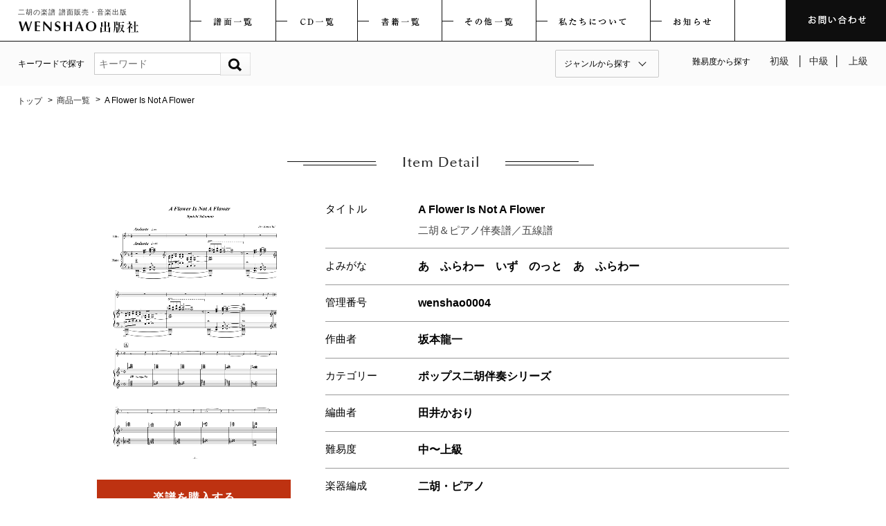

--- FILE ---
content_type: text/html; charset=UTF-8
request_url: https://wenshao-publishing.com/archives/book/59
body_size: 28418
content:
<!doctype html>
<html>
<head>
<meta charset="UTF-8">
<meta http-equiv="Content-Type" content="text/html; charset=utf-8">
<meta name="ROBOTS" content="ALL">
<title>A Flower Is Not A Flower  | 二胡の楽譜 譜面販売・音楽出版</title>

<meta http-equiv="x-ua-compatible" content="IE=10" >
<meta http-equiv="x-ua-compatible" content="IE=EmulateIE10" >
<meta name="format-detection" content="telephone=no">
<meta name="description" content="学術書、音楽書籍の販売を通して、二胡の普及につとめる音楽出版社です。更に、コンセプトに共鳴して下さっている作曲者・編曲者の作品をご紹介し、音楽文化の深化をめざします。二胡奏者が他ジャンルのアーティストとコラボができるようにと、五線譜の編曲譜、創作譜を扱っております。" />
<meta name="keywords" content="二胡楽譜,二胡譜面,二胡,出版,楽譜,譜面" />
<meta name="author" content="WENSHAO出版社" />
<meta name="viewport" content="width=device-width, maximum-scale=1.0" />

<link href="https://wenshao-publishing.com/wenshaowp/wp-content/themes/wenshaowpwp/css/common.css" rel="stylesheet">
<link href="https://wenshao-publishing.com/wenshaowp/wp-content/themes/wenshaowpwp/css/jquery.bxslider.css" rel="stylesheet">
<link href="https://wenshao-publishing.com/wenshaowp/wp-content/themes/wenshaowpwp/css/contents.css" rel="stylesheet">
<link href="https://wenshao-publishing.com/wenshaowp/wp-content/themes/wenshaowpwp/css/zdo_drawer_menu.css" rel="stylesheet">
<link href="https://wenshao-publishing.com/wenshaowp/wp-content/themes/wenshaowpwp/css/contents_smt.css" media="screen and (max-width: 768px)" rel="stylesheet">
<link href="https://fonts.googleapis.com/css?family=Noto+Serif+JP&display=swap" rel="stylesheet"> 
<!-- WordPressのjQueryを読み込ませない -->

<script src="https://wenshao-publishing.com/wenshaowp/wp-content/themes/wenshaowpwp/js/jquery.js"></script>
<script src="https://wenshao-publishing.com/wenshaowp/wp-content/themes/wenshaowpwp/js/jquery.bxslider.min.js"></script>
<script type="text/javascript">
$(document).ready(function(){
  var obj = $('#slider').bxSlider({
  auto: false,
  speed: 800,
  pause: 300,
  responsive: true,
  mode: 'horizontal',
  pager: false,
  controls: true,
  onSlideAfter: function($slideElement, oldIndex, newIndex) {
        differentPauseSlider(newIndex);
      }
  });
});
</script>

<script src="https://wenshao-publishing.com/wenshaowp/wp-content/themes/wenshaowpwp/js/zdo_drawer_menu.js"></script>
<script src="https://wenshao-publishing.com/wenshaowp/wp-content/themes/wenshaowpwp/js/smart-crossfade.js"></script>
<script type="text/javascript" src="https://wenshao-publishing.com/wenshaowp/wp-content/themes/wenshaowpwp/js/jquery.matchHeight-min.js"></script>
<script>
	$(function(){
		$('.matchHeight').matchHeight();
	});
</script>
<!--[if lt IE 9]>
<script src="js/html5.js"></script>
<![endif]-->
	
	<!-- Global site tag (gtag.js) - Google Analytics -->
<script async src="https://www.googletagmanager.com/gtag/js?id=G-154YZ7NLGP"></script>
<script>
  window.dataLayer = window.dataLayer || [];
  function gtag(){dataLayer.push(arguments);}
  gtag('js', new Date());

  gtag('config', 'G-154YZ7NLGP');
</script>
</head>

<body>

	<div class="zdo_drawer_menu">
		<!--
		Copyright 2018 Zarigani Design Office.
		Released under the MIT license
		https://github.com/zarigani-design-office/drawer_menu/blob/master/index.html
		-->
	 <div class="zdo_drawer_bg"></div>
		<button type="button" class="zdo_drawer_button">
			<span class="zdo_drawer_bar zdo_drawer_bar1"></span>
			<span class="zdo_drawer_bar zdo_drawer_bar2"></span>
			<span class="zdo_drawer_bar zdo_drawer_bar3"></span>
		</button>
		<div class="ac acmenu switch">
		<nav class="zdo_drawer_nav_wrapper">
			<ul class="zdo_drawer_nav">
			<li><a href="https://wenshao-publishing.com/">トップ</a></li>
			<li><a href="https://wenshao-publishing.com/archives/bookcategory/bookcate/score">譜面一覧</a></li>
			<li><a href="https://wenshao-publishing.com/archives/bookcategory/bookcate/music">CD一覧</a></li>
			<li><a href="https://wenshao-publishing.com/archives/bookcategory/bookcate/books">書籍一覧</a></li>
			<li><a href="https://wenshao-publishing.com/archives/bookcategory/bookcate/other">その他一覧</a></li>
			<li><a href="https://wenshao-publishing.com/about">私たちについて</a></li>
			<li><a href="https://wenshao-publishing.com/archives/category/news">お知らせ</a></li>
			<li><a href="https://wenshao-publishing.com/contact">お問い合わせ</a></li>
			<li><a href="https://wenshao-publishing.com/privacy">個人情報保護方針</a></li>
			</ul>
		</nav>
		</div><!-- acmenu -->
	</div><!-- zdo_drawer_menu -->

<header id="header">
<div class="smt_header_top">
<div class="logo">
<a href="https://wenshao-publishing.com/">
<h1>二胡の楽譜 譜面販売・音楽出版</h1>
<h2><img src="https://wenshao-publishing.com/wenshaowp/wp-content/themes/wenshaowpwp/images/logo.png" srcset="https://wenshao-publishing.com/wenshaowp/wp-content/themes/wenshaowpwp/images/logo.png 1x,https://wenshao-publishing.com/wenshaowp/wp-content/themes/wenshaowpwp/images/logo@2x.png 2x" alt="WENSHAO出版社"></h2>
</a>
</div>
</div>

<div class="header_top">
<div class="logo">
<a href="https://wenshao-publishing.com/">
<h1>二胡の楽譜 譜面販売・音楽出版</h1>
<h2><img src="https://wenshao-publishing.com/wenshaowp/wp-content/themes/wenshaowpwp/images/logo.png" srcset="https://wenshao-publishing.com/wenshaowp/wp-content/themes/wenshaowpwp/images/logo.png 1x,https://wenshao-publishing.com/wenshaowp/wp-content/themes/wenshaowpwp/images/logo@2x.png 2x" alt="WENSHAO出版社"></h2>
</a>
</div>
<ul class="navi"><li><a href="https://wenshao-publishing.com/"><img src="https://wenshao-publishing.com/wenshaowp/wp-content/themes/wenshaowpwp/images/navi_top.png" srcset="https://wenshao-publishing.com/wenshaowp/wp-content/themes/wenshaowpwp/images/navi_top.png 1x,https://wenshao-publishing.com/wenshaowp/wp-content/themes/wenshaowpwp/images/navi_top@2x.png 2x" alt="トップ"></a></li><li><a href="https://wenshao-publishing.com/archives/bookcategory/bookcate/score"><img src="https://wenshao-publishing.com/wenshaowp/wp-content/themes/wenshaowpwp/images/navi_score.png" srcset="https://wenshao-publishing.com/wenshaowp/wp-content/themes/wenshaowpwp/images/navi_score.png 1x,https://wenshao-publishing.com/wenshaowp/wp-content/themes/wenshaowpwp/images/navi_score@2x.png 2x" alt="楽譜一覧"></a></li><li><a href="https://wenshao-publishing.com/archives/bookcategory/bookcate/music"><img src="https://wenshao-publishing.com/wenshaowp/wp-content/themes/wenshaowpwp/images/navi_cd.png" srcset="https://wenshao-publishing.com/wenshaowp/wp-content/themes/wenshaowpwp/images/navi_cd.png 1x,https://wenshao-publishing.com/wenshaowp/wp-content/themes/wenshaowpwp/images/navi_cd@2x.png 2x" alt="CD一覧"></a></li><li><a href="https://wenshao-publishing.com/archives/bookcategory/bookcate/books"><img src="https://wenshao-publishing.com/wenshaowp/wp-content/themes/wenshaowpwp/images/navi_book.png" srcset="https://wenshao-publishing.com/wenshaowp/wp-content/themes/wenshaowpwp/images/navi_book.png 1x,https://wenshao-publishing.com/wenshaowp/wp-content/themes/wenshaowpwp/images/navi_book@2x.png 2x" alt="書籍一覧"></a></li><li><a href="https://wenshao-publishing.com/archives/bookcategory/bookcate/other"><img src="https://wenshao-publishing.com/wenshaowp/wp-content/themes/wenshaowpwp/images/navi_other.png" srcset="https://wenshao-publishing.com/wenshaowp/wp-content/themes/wenshaowpwp/images/navi_other.png 1x,https://wenshao-publishing.com/wenshaowp/wp-content/themes/wenshaowpwp/images/navi_other@2x.png 2x" alt="その他一覧"></a></li><li><a href="https://wenshao-publishing.com/about"><img src="https://wenshao-publishing.com/wenshaowp/wp-content/themes/wenshaowpwp/images/navi_about.png" srcset="https://wenshao-publishing.com/wenshaowp/wp-content/themes/wenshaowpwp/images/navi_about.png 1x,https://wenshao-publishing.com/wenshaowp/wp-content/themes/wenshaowpwp/images/navi_about@2x.png 2x" alt="私たちについて"></a></li><li><a href="https://wenshao-publishing.com/archives/category/news"><img src="https://wenshao-publishing.com/wenshaowp/wp-content/themes/wenshaowpwp/images/navi_news.png" srcset="https://wenshao-publishing.com/wenshaowp/wp-content/themes/wenshaowpwp/images/navi_news.png 1x,https://wenshao-publishing.com/wenshaowp/wp-content/themes/wenshaowpwp/images/navi_news@2x.png 2x" alt="お知らせ"></a></li></ul>
<p class="navi_contact"><a href="https://wenshao-publishing.com/contact"><img src="https://wenshao-publishing.com/wenshaowp/wp-content/themes/wenshaowpwp/images/navi_contact.png" srcset="https://wenshao-publishing.com/wenshaowp/wp-content/themes/wenshaowpwp/images/navi_contact.png 1x,https://wenshao-publishing.com/wenshaowp/wp-content/themes/wenshaowpwp/images/navi_contact@2x.png 2x" alt="お問い合わせ"></a></p>
</div><!-- header_top -->

<div class="searchArea">
<form method="get" id="postedSearch" action="https://wenshao-publishing.com/">
<div class="searchInner">
<p class="searchTxt">キーワードで探す</p>
  <input type="text" name="s" id="postedSearchInput" value="" placeholder="キーワード" /><input type="hidden" name="post_type" value="book"><input type="image" value="search" accesskey="f" class="searchImg" alt="検索" width="44" height="33" src="https://wenshao-publishing.com/wenshaowp/wp-content/themes/wenshaowpwp/images/btn_search@2x.png" />
</div><!-- searchInner -->
</form>

<div class="header_right">
<div class="selectWrap">
<select name="searchGenre" class="genre" onChange="location.href=value;">
<option value="">ジャンルから探す</option>
<option value="https://wenshao-publishing.com/archives/bookcategory/bookcate/cate01">中国二胡曲</option><option value="https://wenshao-publishing.com/archives/bookcategory/bookcate/cate02">中国民楽合奏</option><option value="https://wenshao-publishing.com/archives/bookcategory/bookcate/cate03">中国広東音楽</option><option value="https://wenshao-publishing.com/archives/bookcategory/bookcate/cate04">中国民間楽曲</option><option value="https://wenshao-publishing.com/archives/bookcategory/bookcate/cate05">中国民歌</option><option value="https://wenshao-publishing.com/archives/bookcategory/bookcate/cate06">日本二胡曲</option><option value="https://wenshao-publishing.com/archives/bookcategory/bookcate/cate07">クラシック</option><option value="https://wenshao-publishing.com/archives/bookcategory/bookcate/cate08">日本クラシック</option><option value="https://wenshao-publishing.com/archives/bookcategory/bookcate/cate09">ポップス日本</option><option value="https://wenshao-publishing.com/archives/bookcategory/bookcate/cate10">ポップス西洋</option><option value="https://wenshao-publishing.com/archives/bookcategory/bookcate/cate11">ポップス</option><option value="https://wenshao-publishing.com/archives/bookcategory/bookcate/cate12">ワールド</option><option value="https://wenshao-publishing.com/archives/bookcategory/bookcate/books">書籍</option><option value="https://wenshao-publishing.com/archives/bookcategory/bookcate/music">CD・音源販売</option><option value="https://wenshao-publishing.com/archives/bookcategory/bookcate/other">その他</option></select>
</div>

<div class="difficulty">
<p>難易度から探す</p>
<ul class="level">
<li><a href="https://wenshao-publishing.com/archives/bookcategory/bookcate/easy">初級</a></li>
<li><a href="https://wenshao-publishing.com/archives/bookcategory/bookcate/medium">中級</a></li>
<li><a href="https://wenshao-publishing.com/archives/bookcategory/bookcate/hard">上級</a></li>
</ul>
</div><!-- difficulty -->
</div><!-- header_right -->
</div><!-- searchArea -->
</header>

<meta name='robots' content='max-image-preview:large' />
<link rel='dns-prefetch' href='//fonts.googleapis.com' />
<link rel='dns-prefetch' href='//s.w.org' />
<link rel="alternate" type="application/rss+xml" title="二胡の楽譜 譜面販売・音楽出版 &raquo; フィード" href="https://wenshao-publishing.com/feed" />
<link rel="alternate" type="application/rss+xml" title="二胡の楽譜 譜面販売・音楽出版 &raquo; コメントフィード" href="https://wenshao-publishing.com/comments/feed" />
		<script type="text/javascript">
			window._wpemojiSettings = {"baseUrl":"https:\/\/s.w.org\/images\/core\/emoji\/13.0.1\/72x72\/","ext":".png","svgUrl":"https:\/\/s.w.org\/images\/core\/emoji\/13.0.1\/svg\/","svgExt":".svg","source":{"concatemoji":"https:\/\/wenshao-publishing.com\/wenshaowp\/wp-includes\/js\/wp-emoji-release.min.js?ver=5.7.14"}};
			!function(e,a,t){var n,r,o,i=a.createElement("canvas"),p=i.getContext&&i.getContext("2d");function s(e,t){var a=String.fromCharCode;p.clearRect(0,0,i.width,i.height),p.fillText(a.apply(this,e),0,0);e=i.toDataURL();return p.clearRect(0,0,i.width,i.height),p.fillText(a.apply(this,t),0,0),e===i.toDataURL()}function c(e){var t=a.createElement("script");t.src=e,t.defer=t.type="text/javascript",a.getElementsByTagName("head")[0].appendChild(t)}for(o=Array("flag","emoji"),t.supports={everything:!0,everythingExceptFlag:!0},r=0;r<o.length;r++)t.supports[o[r]]=function(e){if(!p||!p.fillText)return!1;switch(p.textBaseline="top",p.font="600 32px Arial",e){case"flag":return s([127987,65039,8205,9895,65039],[127987,65039,8203,9895,65039])?!1:!s([55356,56826,55356,56819],[55356,56826,8203,55356,56819])&&!s([55356,57332,56128,56423,56128,56418,56128,56421,56128,56430,56128,56423,56128,56447],[55356,57332,8203,56128,56423,8203,56128,56418,8203,56128,56421,8203,56128,56430,8203,56128,56423,8203,56128,56447]);case"emoji":return!s([55357,56424,8205,55356,57212],[55357,56424,8203,55356,57212])}return!1}(o[r]),t.supports.everything=t.supports.everything&&t.supports[o[r]],"flag"!==o[r]&&(t.supports.everythingExceptFlag=t.supports.everythingExceptFlag&&t.supports[o[r]]);t.supports.everythingExceptFlag=t.supports.everythingExceptFlag&&!t.supports.flag,t.DOMReady=!1,t.readyCallback=function(){t.DOMReady=!0},t.supports.everything||(n=function(){t.readyCallback()},a.addEventListener?(a.addEventListener("DOMContentLoaded",n,!1),e.addEventListener("load",n,!1)):(e.attachEvent("onload",n),a.attachEvent("onreadystatechange",function(){"complete"===a.readyState&&t.readyCallback()})),(n=t.source||{}).concatemoji?c(n.concatemoji):n.wpemoji&&n.twemoji&&(c(n.twemoji),c(n.wpemoji)))}(window,document,window._wpemojiSettings);
		</script>
		<style type="text/css">
img.wp-smiley,
img.emoji {
	display: inline !important;
	border: none !important;
	box-shadow: none !important;
	height: 1em !important;
	width: 1em !important;
	margin: 0 .07em !important;
	vertical-align: -0.1em !important;
	background: none !important;
	padding: 0 !important;
}
</style>
	<link rel='stylesheet' id='wp-block-library-css'  href='https://wenshao-publishing.com/wenshaowp/wp-includes/css/dist/block-library/style.min.css?ver=5.7.14' type='text/css' media='all' />
<link rel='stylesheet' id='wp-pagenavi-css'  href='https://wenshao-publishing.com/wenshaowp/wp-content/plugins/wp-pagenavi/pagenavi-css.css?ver=2.70' type='text/css' media='all' />
<link rel='stylesheet' id='twentyfourteen-lato-css'  href='//fonts.googleapis.com/css?family=Lato%3A300%2C400%2C700%2C900%2C300italic%2C400italic%2C700italic' type='text/css' media='all' />
<link rel='stylesheet' id='genericons-css'  href='https://wenshao-publishing.com/wenshaowp/wp-content/themes/wenshaowpwp/genericons/genericons.css?ver=3.0.2' type='text/css' media='all' />
<link rel='stylesheet' id='twentyfourteen-style-css'  href='https://wenshao-publishing.com/wenshaowp/wp-content/themes/wenshaowpwp/style.css?ver=5.7.14' type='text/css' media='all' />
<!--[if lt IE 9]>
<link rel='stylesheet' id='twentyfourteen-ie-css'  href='https://wenshao-publishing.com/wenshaowp/wp-content/themes/wenshaowpwp/css/ie.css?ver=20131205' type='text/css' media='all' />
<![endif]-->
<link rel="https://api.w.org/" href="https://wenshao-publishing.com/wp-json/" /><link rel="alternate" type="application/json" href="https://wenshao-publishing.com/wp-json/wp/v2/book/59" /><link rel="EditURI" type="application/rsd+xml" title="RSD" href="https://wenshao-publishing.com/wenshaowp/xmlrpc.php?rsd" />
<link rel="wlwmanifest" type="application/wlwmanifest+xml" href="https://wenshao-publishing.com/wenshaowp/wp-includes/wlwmanifest.xml" /> 
<meta name="generator" content="WordPress 5.7.14" />
<link rel="canonical" href="https://wenshao-publishing.com/archives/book/59" />
<link rel='shortlink' href='https://wenshao-publishing.com/?p=59' />
<link rel="alternate" type="application/json+oembed" href="https://wenshao-publishing.com/wp-json/oembed/1.0/embed?url=https%3A%2F%2Fwenshao-publishing.com%2Farchives%2Fbook%2F59" />
<link rel="alternate" type="text/xml+oembed" href="https://wenshao-publishing.com/wp-json/oembed/1.0/embed?url=https%3A%2F%2Fwenshao-publishing.com%2Farchives%2Fbook%2F59&#038;format=xml" />

<ul class="pankuzu">
<li><a href="https://wenshao-publishing.com/">トップ</a></li>
<li><a href="https://wenshao-publishing.com/archives/book">商品一覧</a></li>
<li>A Flower Is Not A Flower </li>
</ul>

<!-- contentsArea Start -->
<div class="contents clearfix">

			
<div class="entry-contents-area">
<article id="post-59" class="post-59 book type-book status-publish hentry bookcategory-cate09 bookcategory-hard bookcategory-medium bookcategory-score">
	
<h3 class="ttl mt45"><img src="https://wenshao-publishing.com/wenshaowp/wp-content/themes/wenshaowpwp/images/ttl_item_detail.png" srcset="https://wenshao-publishing.com/wenshaowp/wp-content/themes/wenshaowpwp/images/ttl_item_detail.png 1x,https://wenshao-publishing.com/wenshaowp/wp-content/themes/wenshaowpwp/images/ttl_item_detail@2x.png 2x" alt="商品詳細"></h3>

<div class="score_detailArea">
<div class="score_detail_left">
<h2><img src="https://wenshao-publishing.com/wenshaowp/wp-content/uploads/2021/05/04A-Flower-Is-Not-A-Flower-1.png" alt="A Flower Is Not A Flower " /></h2>

<!--　楽譜購入ボタン　-->
<div class="btn_purchase">
<a href="https://store.piascore.com/scores/10633" target="_blank">
<p>楽譜を購入する</p>
<span>※piascoreのサイトへ移動します</span>
</a>
</div><!-- btn_purchase -->
<!--　cd購入ボタン　-->
<!--　書籍購入ボタン　-->
<!--　その他購入ボタン　-->
</div>

<ul class="score_detail_right">
<!-- その他カテゴリー名 -->

<!-- 楽譜タイトル -->
<li><p>タイトル</p><span>A Flower Is Not A Flower </span><span class="sub_t">二胡＆ピアノ伴奏譜／五線譜</span></li>
<!-- CD名 -->
<!-- 書籍名 -->
<!-- その他商品名 -->

<!-- 譜面読み仮名 -->
<li><p>よみがな</p><span>あ　ふらわー　いず　のっと　あ　ふらわー</span></li>
<!-- CD読み仮名 -->
<!-- 書籍読み仮名 -->
<!-- その他読み仮名 -->


<!-- 譜面管理番号 -->
<li><p>管理番号</p><span>wenshao0004</span></li>

<!-- 譜面作曲者 -->
<li><p>作曲者</p><span>坂本龍一</span></li>
<!-- CDアーティスト -->
<!-- 著作者 -->
<!-- その他 作曲者・著作者名 -->

<!-- その他 -->

<!-- CDアーティスト読み仮名 -->
<!-- 著作者読み仮名 -->

<!-- 譜面カテゴリー -->
<li><p>カテゴリー</p><span>ポップス二胡伴奏シリーズ</span></li>

<!-- 譜面編曲者 -->
<li><p>編曲者</p><span>田井かおり</span></li>
<!-- 翻訳者・監修者 -->

<!-- 譜面難易度 -->
<li><p>難易度</p><span>中〜上級</span></li>

<!-- 譜面楽器編成 -->
<li><p>楽器編成</p><span>二胡・ピアノ</span></li>

<!-- 譜面販売価格 -->
<li><p>販売価格</p><span>1,320円(税込)</span></li>
<!-- CD販売価格 -->
<!-- 書籍販売価格 -->
<!-- その他販売価格 -->
</ul>
</div><!-- score_detailArea -->


		<div class="entry">
		<p>二胡＆ピアノ伴奏譜／五線譜</p>
<p>作曲家・坂本龍一氏が、台湾の二胡演奏家・ケニー・ウェンのために作曲した曲です。</p>
<p>ピアノ伴奏で、二胡独奏をお楽しみ下さい。</p>
<p>※パート譜はついていません</p>
<p>※数字譜はついていません</p>
<p>&nbsp;</p>
<p>作曲：坂本龍一<br />
編曲：田井かおり<br />
演奏：杉原圭子</p>
	</div><!-- .entry-content -->
	
		
	<!-- その他youtube -->
	
<h3 class="ttl_cate">この商品を購入した方はこんな商品も購入されてます</h3>

<div class="new_score">
<ul>

<li class="matchHeight">
<a href="https://wenshao-publishing.com/archives/book/94">
<p><img src="https://wenshao-publishing.com/wenshaowp/wp-content/uploads/2019/06/18花は咲く　二胡三部合奏スコア-1.jpg" alt="花は咲く" /></p>

<h2>花は咲く</h2>

<p class="subttl">二胡三重奏＆ピアノ伴奏譜／五線譜／パート譜付</p>

<h3>作詞:岩井俊二 作曲:菅野よう子</h3>

<p>販売価格：1,320円(税込)</p>
</a>
</li>


<li class="matchHeight">
<a href="https://wenshao-publishing.com/archives/book/330">
<p><img src="https://wenshao-publishing.com/wenshaowp/wp-content/uploads/2021/05/35秋の歌-1.png" alt="『四季』より「10月 秋の歌」" /></p>

<h2>『四季』より「10月 秋の歌」</h2>

<p class="subttl">二胡、チェロ、ピアノ　トリオ演奏譜（五線譜のみ）／パート譜付き（五線譜のみ）</p>

<h3>チャイコフスキー</h3>

<p>販売価格：1,320円(税込)</p>
</a>
</li>


<li class="matchHeight">
<a href="https://wenshao-publishing.com/archives/book/408">
<p><img src="https://wenshao-publishing.com/wenshaowp/wp-content/uploads/2023/11/wenshao0048.jpg" alt="クスノキ" /></p>

<h2>クスノキ</h2>

<p class="subttl">二胡二重奏、笛子（フルート）、ソプラノ（歌詞付）＆ピアノ伴奏譜／五線譜／グループパート譜付</p>

<h3>福山雅治</h3>

<p>販売価格：1,500円(税込)</p>
</a>
</li>


<li class="matchHeight">
<a href="https://wenshao-publishing.com/archives/book/62">
<p><img src="https://wenshao-publishing.com/wenshaowp/wp-content/uploads/2019/06/06ping_hu_qiu_yue-1.jpg" alt="平湖秋月" /></p>

<h2>平湖秋月</h2>

<p class="subttl">高胡＆ピアノ伴奏譜／五線譜／パート譜付</p>

<h3>中国広東音楽</h3>

<p>販売価格：1,100円(税込)</p>
</a>
</li>


<li class="matchHeight">
<a href="https://wenshao-publishing.com/archives/book/263">
<p><img src="https://wenshao-publishing.com/wenshaowp/wp-content/uploads/2020/02/30彩雲追月-1.jpg" alt="彩雲追月" /></p>

<h2>彩雲追月</h2>

<p class="subttl">高胡＆ピアノ伴奏譜／五線譜</p>

<h3>任光</h3>

<p>販売価格：1,320円(税込)</p>
</a>
</li>


<li class="matchHeight">
<a href="https://wenshao-publishing.com/archives/book/100">
<p><img src="https://wenshao-publishing.com/wenshaowp/wp-content/uploads/2019/06/21花は咲く　二胡ソプラノピアノ　-1.jpg" alt="花は咲く" /></p>

<h2>花は咲く</h2>

<p class="subttl">二胡、ソプラノ＆ピアノ伴奏譜／五線譜</p>

<h3>作詞:岩井俊二 作曲:菅野よう子</h3>

<p>販売価格：1,320円(税込)</p>
</a>
</li>


<li class="matchHeight">
<a href="https://wenshao-publishing.com/archives/book/371">
<p><img src="https://wenshao-publishing.com/wenshaowp/wp-content/uploads/2021/09/42綉金匾.png" alt="綉金匾" /></p>

<h2>綉金匾</h2>

<p class="subttl">二胡＆ピアノ伴奏譜／五線譜</p>

<h3>陜北民歌</h3>

<p>販売価格：1,100円(税込)</p>
</a>
</li>


<li class="matchHeight">
<a href="https://wenshao-publishing.com/archives/book/268">
<p><img src="https://wenshao-publishing.com/wenshaowp/wp-content/uploads/2020/03/31彩雲追月-1.jpg" alt="彩雲追月" /></p>

<h2>彩雲追月</h2>

<p class="subttl">二胡＆ピアノ伴奏譜／五線譜／数字譜／パート譜付</p>

<h3>任光</h3>

<p>販売価格：1,320円(税込)</p>
</a>
</li>


</ul>
</div><!-- new_score -->


	
<h3 class="ttl mt45"><img src="https://wenshao-publishing.com/wenshaowp/wp-content/themes/wenshaowpwp/images/ttl_top_category.png" srcset="https://wenshao-publishing.com/wenshaowp/wp-content/themes/wenshaowpwp/images/ttl_top_category.png 1x,https://wenshao-publishing.com/wenshaowp/wp-content/themes/wenshaowpwp/images/ttl_top_category@2x.png 2x" alt="カテゴリー"></h3>

<div class="top_categoryArea">
<ul><li><a class="arrow" href="https://wenshao-publishing.com/archives/bookcategory/bookcate/cate01">中国二胡曲</a></li><li><a class="arrow" href="https://wenshao-publishing.com/archives/bookcategory/bookcate/cate02">中国民楽合奏</a></li><li><a class="arrow" href="https://wenshao-publishing.com/archives/bookcategory/bookcate/cate03">中国広東音楽</a></li><li><a class="arrow" href="https://wenshao-publishing.com/archives/bookcategory/bookcate/cate04">中国民間楽曲</a></li><li><a class="arrow" href="https://wenshao-publishing.com/archives/bookcategory/bookcate/cate05">中国民歌</a></li><li><a class="arrow" href="https://wenshao-publishing.com/archives/bookcategory/bookcate/cate06">日本二胡曲</a></li><li><a class="arrow" href="https://wenshao-publishing.com/archives/bookcategory/bookcate/cate07">クラシック</a></li><li><a class="arrow" href="https://wenshao-publishing.com/archives/bookcategory/bookcate/cate08">日本クラシック</a></li><li><a class="arrow" href="https://wenshao-publishing.com/archives/bookcategory/bookcate/cate09">ポップス日本</a></li><li><a class="arrow" href="https://wenshao-publishing.com/archives/bookcategory/bookcate/cate10">ポップス西洋</a></li><li><a class="arrow" href="https://wenshao-publishing.com/archives/bookcategory/bookcate/cate11">ポップス</a></li><li><a class="arrow" href="https://wenshao-publishing.com/archives/bookcategory/bookcate/cate12">ワールド</a></li><li><a class="arrow" href="https://wenshao-publishing.com/archives/bookcategory/bookcate/books">書籍</a></li><li><a class="arrow" href="https://wenshao-publishing.com/archives/bookcategory/bookcate/music">CD・音源販売</a></li><li><a class="arrow" href="https://wenshao-publishing.com/archives/bookcategory/bookcate/other">その他</a></li></ul></div><!-- top_categoryArea -->


	</article><!-- #post-## -->
</div>

            
            


</div><!-- contents -->

<footer id="footer">
<div class="footer_bg"></div>
<div class="bnrArea">
<ul class="bnr">
<!--<li><a href="http://jiangnan.ocnk.net/" target="_blank"><img src="https://wenshao-publishing.com/wenshaowp/wp-content/themes/wenshaowpwp/images/bnr01.png" srcset="https://wenshao-publishing.com/wenshaowp/wp-content/themes/wenshaowpwp/images/bnr01.png 1x,https://wenshao-publishing.com/wenshaowp/wp-content/themes/wenshaowpwp/images/bnr01@2x.png 2x" alt="江南春琴行"></a></li>-->
<li><a href="https://keiko-sugihara.com" target="_blank"><img src="https://wenshao-publishing.com/wenshaowp/wp-content/themes/wenshaowpwp/images/bnr02.png" srcset="https://wenshao-publishing.com/wenshaowp/wp-content/themes/wenshaowpwp/images/bnr02.png 1x,https://wenshao-publishing.com/wenshaowp/wp-content/themes/wenshaowpwp/images/bnr02@2x.png 2x" alt="杉原圭子"></a></li>
</ul>
</div>

<ul class="footer_navi">
<li><a href="https://wenshao-publishing.com/">トップ</a></li>
<li><a href="https://wenshao-publishing.com/archives/bookcategory/bookcate/score">譜面一覧</a></li>
<li><a href="https://wenshao-publishing.com/archives/bookcategory/bookcate/music">CD一覧</a></li>
<li><a href="https://wenshao-publishing.com/archives/bookcategory/bookcate/books">書籍一覧</a></li>
<li><a href="https://wenshao-publishing.com/archives/bookcategory/bookcate/other">その他一覧</a></li>
<li><a href="https://wenshao-publishing.com/about">私たちについて</a></li>
<li><a href="https://wenshao-publishing.com/archives/category/news">お知らせ</a></li>
<li><a href="https://wenshao-publishing.com/contact">お問い合わせ</a></li>
<li><a href="https://wenshao-publishing.com/privacy">個人情報保護方針</a></li>
</ul>
<p class="copyright">Copyright (c) 2019 WENSHAO publisher All Rights Reserved.</p>
</footer>

<script type='text/javascript' src='https://wenshao-publishing.com/wenshaowp/wp-includes/js/wp-embed.min.js?ver=5.7.14' id='wp-embed-js'></script>
</body>
</html>

--- FILE ---
content_type: text/css
request_url: https://wenshao-publishing.com/wenshaowp/wp-content/themes/wenshaowpwp/css/contents.css
body_size: 30723
content:
@charset "UTF-8";

/* CSS Document */

/*---------------------------------------------------------------------

	 共通

---------------------------------------------------------------------*/

body { -webkit-text-size-adjust: 100%;}

*, *:before, *:after {
	-webkit-box-sizing: border-box;
	-moz-box-sizing: border-box;
	-o-box-sizing: border-box;
	-ms-box-sizing: border-box;
	box-sizing: border-box;
}

a {
	transition-duration: 0.5s;
	transition-timing-function: ease;
}

a:focus, *:focus { outline:none; }
a:hover img {
	filter: alpha(opacity=80);
	-moz-opacity: 0.80;
	opacity: 0.80;
}
a img {
	-webkit-transition: opacity 0.5s ease-out;
	-moz-transition: opacity 0.5s ease-out;
	-ms-transition: opacity 0.5s ease-out;
	transition: opacity 0.5s ease-out;
}

/* IE8+, Chrome */
input, button {
  outline: 0;
}
/* Firefox */
input::-moz-focus-inner, button::-moz-focus-inner {
  border: 0;
}

.smt_off { display: block;}
.pc_off { display: none !important;}
br.smt_off { display: block;}
br.pc_off { display: none;}

img {
	-webkit-backface-visibility: hidden;
	backface-visibility: hidden;
	vertical-align: bottom;
	max-width: 100%;
}

@media screen and (min-width: 768px) {
	a[href^="tel:"] {
		pointer-events: none;
	}
}

.zdo_drawer_menu {
	display: none;
}

.floatArea {
	overflow: hidden;
}


#loader {
    display: none;
    position: fixed;
    _position: absolute;
    top: 0;
    left: 0;
    z-index: 99100;
	 width: 100%;
    height: 100%;
	background-color: #FFFFFF;

}
#loader img{
	position: absolute;
	top: 50%;
	left: 50%;
	margin-left: -50px;
	margin-top: -50px;
	width: 100px;
	height: 100px;
}

#wrap{
	opacity : 0;
	filter:alpha(opacity=0);
	-moz-opacity: 0;
}

#wrap {
    width: 100%;
    height: 100%;
}


/* トップ　top */

.contents {
	max-width: 1000px;
	margin: auto;
}

.header_top {
    width: 100%;
    margin: auto;
    display: -webkit-flex;
    display: -moz-flex;
    display: -ms-flex;
    display: -o-flex;
    display: flex;
    -webkit-flex-wrap: wrap;
    flex-wrap: wrap;
    -webkit-justify-content: space-between;
    justify-content: space-between;
    align-items: center;
	border-bottom: solid 1px #0e0e0e;
}

.logo {
    width: 201px;
    text-align: left;
    line-height: 1.2;
    padding-left: 2%;
    padding-top: 5px;
    letter-spacing: 1px;
}

.logo a:hover {
	text-decoration: none !important;
}

.logo h1 {
	font-size: 10px;
}

.logo h2 {
	min-width: 180px;
}

.logo h2 img {
	width: 180px;
	height: auto;
}

ul.navi {
	width: 900px;
	text-align: center;
}

ul.navi li {
	display: inline-block;
}

ul.navi li {
}

ul.navi li a {
	display: block;
}

p.navi_contact {
	width: 10.5%;
	min-width: 145px;
	text-align: right;
}

.searchArea {
	background: #fbfbfb;
	padding: 4px 2%;
	width: 100%;
    margin: auto;
    display: -webkit-flex;
    display: -moz-flex;
    display: -ms-flex;
    display: -o-flex;
    display: flex;
    -webkit-flex-wrap: wrap;
    flex-wrap: wrap;
    -webkit-justify-content: space-between;
    justify-content: space-between;
    align-items: center;
	overflow: hidden;
}

p.searchTxt {
	display: inline-block;
	font-size: 12px;
	padding-right: 10px;
}

input#postedSearchInput {
	display: inline-block;
	padding: 7px 6px;
}

#postedSearchInput {
	border-top: solid 1px #c8c8c8;
	border-bottom: solid 1px #c8c8c8;
	border-left: solid 1px #c8c8c8;
	border-right: none;
}

.searchInner {
	height: 33px;
}

input {
    vertical-align : middle;
	-webkit-appearance: none;
	-moz-appearance: none;
	appearance: none;
}

select.genre {
    border: solid 1px #c8c8c8;
    padding: 4px 0px 4px 12px;
    vertical-align: middle;
    margin: 8px 40px 8px 0;
    font-size: 12px;
    float: left;
}

.selectWrap {
	float: left;
	position: relative;
	display: inline-block;
	margin-right: 40px;
}
.selectWrap::after {
	content: '';
	width: 8px;
	height: 8px;
	border: 0px;
	border-bottom: solid 1px #1c1c1c;
	border-right: solid 1px #1c1c1c;
	-ms-transform: rotate(45deg);
	-webkit-transform: rotate(45deg);
	transform: rotate(45deg);
	position: absolute;
	top: 26px;
	right: 20px;
	margin-top: -4px;
}
.genre {
	-webkit-appearance: none;
	-moz-appearance: none;
	appearance: none;
	width: 100%;
	height: 40px;
	background: transparent;
	position: relative;
	z-index: 1;
	padding: 0 40px 0 10px;
	border: 1px solid #b4b3b3;
	border-radius: 2px;
}
select::-ms-expand {
    display: none;
}

.header_right {
	float: right;
}

ul.level li {
	display: inline-block;
	font-size: 14px;
}

ul.level li:nth-child(2n):before {
	content: "│";
	padding: 0 8px;
}
ul.level li:nth-child(2n):after {
	content: "│";
	padding: 0 8px;
}

ul.level {
    float: left;
    margin-top: 10px;
    margin-left: 5px;
}

.header_right p {
	float: left;
	padding: 8px;
	font-size: 12px;
	margin-top: 5px;
	margin-right: 15px;
}

/* top トップ */

.recommendArea {
	width: 70.8%;
	max-width: 708px;
	padding: 0 50px 10px;
}

.recommendArea h3 {
	text-align: center;
	margin: 15px auto;
}

.recommendArea h3 img,.news_topicsArea h3 img {
	width: 271px;
	height: auto;
}

.recommend_img {
	width: 41.82%;
	max-width: 248px;
	float: left;
}

.recommend_right {
	width: 52.1%;
	max-width: 309px;
	float: right;
}

.recommend_ttl {
	font-family: 'Noto Serif JP', serif;
	padding: 15px 0;
	border-top: solid 1px #0c0c0c;
	border-bottom: solid 1px #0c0c0c;
	line-height: 1.2;
	margin-bottom: 20px;
}

.recommend_ttl h4 {
	font-size: 19px;
}

.recommend_ttl p {
	font-size: 12px;
	padding-top: 5px;
}

.recommend_txt p:nth-child(1) {
    font-size: 14px;
    line-height: 1.7;
    margin-bottom: 10px;
}

.recommend_txt p:nth-child(2){
	font-size: 16px;
	font-family: 'Noto Serif JP', serif;
	letter-spacing: 1px;
}

.recommend_txt p:nth-child(2) span {
	font-size: 11px;
}

a.recommend_score_detail {
	font-size: 13px;
	display: block;
	background: #0e0e0e;
	color: #fff;
	text-align: center;
	margin: 20px auto;
	padding: 6px 0;
	letter-spacing: 2px;
}

a.recommend_score_detail:hover {
	text-decoration: none;
	background: #333;
}

.news_topicsArea {
	border: solid 1px #0c0c0c;
	width: 27.3%;
	max-width: 273px;
	float: right;
	padding: 0 0 30px;
}

.news_topicsArea h3 {
	text-align: center;
	margin: 15px auto 0;
}

.news_topicsArea ul {
	padding: 0 24px;
}

.news_topicsArea ul li {
	padding: 12px 0 15px;
	border-bottom: solid 1px #0c0c0c;
}

.news_topicsArea ul li p.news_day {
	font-size: 14px;
	color: #a5a5a5;
	line-height: 1.5;
}

.news_topicsArea ul li p.news_txt {
	font-size: 14px;
	line-height: 1.7;
}

p.more_news {
	display: block;
	text-align: right;
	margin: 10px 24px 10px 0;
}

p.more_news a {
	display: inline-block;
	font-size: 14px;
}

p.more_news a:hover {
	text-decoration: none;
}

p.more_news a::before{
    width: 16px;
    height: 16px;
    background: #0e0e0e;
}

p.more_news a::after{
    left: -1px;
	width: 6px;
	height: 6px;
    border-top: 2px solid #fff;
    border-right: 2px solid #fff;
    -webkit-transform: rotate(45deg);
    transform: rotate(45deg);
}

.arrow {
    position: relative;
    display: inline-block;
    padding: 0 0 0 16px;
    color: #000;
    vertical-align: middle;
    text-decoration: none;
    font-size: 15px;
}
.arrow::before,
.arrow::after {
    position: absolute;
    top: 0;
    bottom: 0;
    left: -5px;
    margin: auto;
    content: "";
    vertical-align: middle;
}

h3.ttl {
	text-align: center;
	margin-bottom: 5px;
}

.top_categoryArea {
	background: #f9f9f4;
	border: solid 1px #0b0b0b;
	padding: 40px 20px 40px 50px;
}

.top_categoryArea ul {
	width: 100%;
	overflow: hidden;
}

.top_categoryArea ul li {
	width: 20%;
	float: left;
	padding-left: 10px;
}

.top_categoryArea ul li a {
	padding-left: 18px;
}

.top_categoryArea ul li a:hover {
	text-decoration: underline;
}

.top_categoryArea ul li a::before{
    width: 16px;
    height: 16px;
    background: #0e0e0e;
}

.top_categoryArea ul li a::after{
    left: -1px;
	width: 6px;
	height: 6px;
    border-top: 2px solid #fff;
    border-right: 2px solid #fff;
    -webkit-transform: rotate(45deg);
    transform: rotate(45deg);
}

.new_score {
	margin-bottom: 50px;
}

.new_score ul {
	overflow: hidden;
}

.new_score ul li {
    float: left;
    margin: 0;
    width: calc(100%/ 4);
	text-align: center;
	border-right: solid 1px #0c0c0c;
	border-bottom: solid 1px #0c0c0c;
	line-height: 1.6;
}

@media only screen and (min-width: 768px) {
.new_score ul li:nth-child(1),.new_score ul li:nth-child(5),.new_score ul li:nth-child(9),.new_score ul li:nth-child(13),.new_score ul li:nth-child(17),.new_score ul li:nth-child(21),.new_score ul li:nth-child(25),.new_score ul li:nth-child(29),.new_score ul li:nth-child(33),.new_score ul li:nth-child(37),.new_score ul li:nth-child(41),.new_score ul li:nth-child(45),.new_score ul li:nth-child(49),.new_score ul li:nth-child(53),.new_score ul li:nth-child(57),.new_score ul li:nth-child(61),.new_score ul li:nth-child(64),.new_score ul li:nth-child(69),.new_score ul li:nth-child(73),.new_score ul li:nth-child(77),.new_score ul li:nth-child(81),.new_score ul li:nth-child(85),.new_score ul li:nth-child(89),.new_score ul li:nth-child(93),.new_score ul li:nth-child(97),.new_score ul li:nth-child(101) {
	border-left: solid 1px #0c0c0c;
}
}

.new_score ul li:first-child {
	border-left: solid 1px #0c0c0c;
}

.new_score ul li:nth-child(1),.new_score ul li:nth-child(2),.new_score ul li:nth-child(3),.new_score ul li:nth-child(4) {
	border-top: solid 1px #0c0c0c;
}

.new_score ul li p:first-child {
	margin-bottom: 20px;
	min-height: 254px;
}

.new_score ul li h2 {
    font-size: 17.5px;
    font-weight: bold;
    line-height: 1.4;
    text-align: left;
    display: inline-block;
}

.new_score ul li p.subttl {
    font-size: 14.5px;
    text-align: left;
    display: inline-block;
    margin: 3px 0 0;
    color: #555;
}

.new_score ul li h3 {
	font-size: 13px;
	font-weight: bold;
	margin-top: 7px;
}

.new_score ul li p:last-child { 
	font-size: 13px;
}

.new_score ul li a {
	display: block;
	padding: 30px 27px;
	height: 100%;
}

.new_score ul li a:hover {
	text-decoration: none;
	background: #f9f9f4;
}

.top_about {
	border: solid 1px #0c0c0c;
	font-size: 15px;
	padding: 40px 30px;
	margin-bottom: 50px;
	overflow: hidden;
}

.top_about p.top_about_img {
	max-width: 338px;
	width: 33.8%;
	float: left;
}
.top_about p.top_about_img img {
	width: 100%;
	height: auto;
}

.top_about_txt {
	float: left;
	width: 57.5%;
	margin-left: 6%;
}

.top_about_txt p {
	text-align: left;
}

.top_about a {
    width: 310px;
    text-align: center;
    display: block;
    background: #0e0e0e;
    color: #fff;
    padding: 9px 50px;
    font-size: 13px;
    letter-spacing: 2px;
	margin: 20px 0 0 0;
}

.top_about a:hover {
	text-decoration: none;
	background: #333;
}

#footer {
	margin-top: 50px;
}

.footer_bg {
	background: url(../images/footer_bg.png) repeat-x 50% 0;
	height: 125px;
	background-size: 1380px 115px;
}

@media only screen and (-webkit-min-device-pixel-ratio: 2) { 
.footer_bg {
	background: url(../images/footer_bg@2x.png) repeat-x 50% 0;
	height: 125px;
	background-size: 1380px 115px;
}
}



.bnrArea {
	width: 100%;
	background: #010101;
	padding: 20px 0;
}

ul.bnr {
	display: block;
	text-align: center;
}

ul.bnr li {
	display: inline-block;
	margin: 0 10px;
	background: #fff;
}

ul.footer_navi {
	text-align: center;
}

ul.footer_navi li {
	display: inline-block;
	margin: 20px 10px 0;
	font-size: 12px;
}

p.copyright {
	text-align: center;
	font-size: 12px;
	margin: 15px auto 30px;
	display: block;
}

/* bxslider */

ul#slider li {
	width: 100%;
	max-width: 708px;
}

.recommendArea {
	width: 100%;
}

.border {
	border: solid 1px #0c0c0c;
}

/*---------------------------------------------------------------------

	 Wordpress news

---------------------------------------------------------------------*/

/* ページ送り */

.wp-pagenavi {
	text-align: center;
	margin: 50px auto !important;
}

.wp-pagenavi a, .wp-pagenavi span {
    text-decoration: none;
    border: 1px solid #BFBFBF;
    padding: 10px 15px !important;
    margin: 3px;
}

.wp-pagenavi a {
    text-decoration: none;
    border: 1px solid #000 !important;
    padding: 3px 5px;
    margin: 0 3px !important;
}

.wp-pagenavi a, .wp-pagenavi span {
    text-decoration: none;
    border: 1px solid #000 !important;
    padding: 3px 5px;
    margin: 2px;
}

.wp-pagenavi span.current {
    font-weight: normal !important;
	background: #000 !important;
	color: #fff !important;
}

.wp-pagenavi a:hover {
	background: #000 !important;
	color: #fff !important;
	transition-duration: 0.5s;
	transition-timing-function: ease;
}


ul.pankuzu {
    font-size: 11.5px;
    padding: 10px 25px;
    margin-bottom: 25px;
}

ul.pankuzu li:first-child {
    position: relative;
    top: 1px;
}

ul.pankuzu li {
    display: inline-block;
}

ul.pankuzu li a {
    text-decoration: none;
}

ul.pankuzu li::after {
    content: ">";
    padding: 0 3px 0 8px;
    position: relative;
    top: -1px;
}

ul.pankuzu li:last-child::after {
    content: "";
}



h1.entry-title {
	position: relative;
	display: block;
	padding-right: 30px;
	font-size: 20px;
	font-family: 'Noto Serif JP', serif;
	padding-bottom: 5px;
}

h1.entry-title:before {
	content: '';
	position: absolute;
	bottom: -1px;
	display: block;
	width: 100%;
	height: 1px;
	border-top: solid 1px black;
	left: 4%;
}

h1.entry-title:after {
	content: '';
	position: absolute;
	bottom: 5px;
	display: block;
	width: 96%;
	height: 1px;
	border-bottom: solid 1px black;
	left: 0;
}

p.date-color {
	font-size: 14px;
	display: inline-block;
	width: 100%;
	padding-bottom: 20px;
	text-align: right;
	margin-top: 5px;
}

h3.pagename_news {
	position: absolute;
	left: 50%;
	margin-left: -143px;
}

.entry-contents-area {
	margin: 0 0 50px 0;
	padding: 0 0 0 0;
}

.entry-title a {
	text-decoration: none;
}


p.datearea {
	text-align: right;
	font-size: 12px;
	padding-right: 5px;
}

.widget-title {
    border-bottom: 2px solid #111;
    font-size: 16px;
    letter-spacing: 0.05em;
    line-height: 30px;
}

.category-ul li a {
	color: #333;
	text-decoration: none;
}

.category-ul li a:hover {
	color: #999;
}

.widget-area ul li {
	padding: 3px 0;
	border-bottom: 1px dotted #b5b5b5;
	margin: 3px 0;
	font-size: 14px;
}

.widget_recent_entries {
	margin-bottom: 30px;
}

.widget_categories {
	margin-bottom: 30px;
	margin-top: 30px;
}

.widget-area ul li a {
	text-decoration: none;
	display: inline;
	color: #333;
}

.widget-area ul li a:hover {
	color: #4da8ba;
}

.entry-content {
	margin: 0 0 150px 0;
}

.entry {
	margin: 0 0 20px 0;
}

.category-ul li {
	padding: 3px 0;
	border-bottom: 1px dotted #b5b5b5;
}

.comment-form-comment textarea {
	width: 100%;
}

.nav-links {
	-moz-hyphens: auto;
	border-top: 1px solid #666;
	word-wrap: break-word;
}

.post-navigation, .image-navigation {
	margin: 24px auto 48px;
}

.post-navigation a, .image-navigation .previous-image, .image-navigation .next-image {
	border-bottom: 1px solid #666;
	padding: 11px 0 12px;
	width: 100%;
}

.post-navigation .meta-nav {
	color: #000;
	display: block;
	font-size: 12px;
	font-weight: 900;
	line-height: 2;
	text-transform: uppercase;
}

.post-navigation a, .image-navigation a {
	color: #2b2b2b;
	display: block;
	font-size: 14px;
	font-weight: 700;
	line-height: 1.71429;
	text-transform: none;
}

.comments-area {
	margin: 48px auto;
	display: none;
}

.comment-reply-title, .comments-title {
	font: 900 16px/1.5 Lato, sans-serif;
	margin: 0;
	text-transform: uppercase;
}

.comment-list {
	list-style: outside none none;
	margin: 0 0 48px;
}

.comment-author {
	font-size: 14px;
	line-height: 1.71429;
}

.comment-list .reply, .comment-metadata {
	font-size: 12px;
	line-height: 2;
	text-transform: uppercase;
}

.comment-list .reply {
	margin-top: 24px;
}

.comment-author .fn {
	font-weight: 900;
}

.comment-author a {
	color: #2b2b2b;
}

.comment-list .trackback a, .comment-list .pingback a, .comment-metadata a {
	color: #767676;
}

.comment-author a:hover, .comment-list .pingback a:hover, .comment-list .trackback a:hover, .comment-metadata a:hover {
	color: #41a62a;
}

.comment-list article, .comment-list .pingback, .comment-list .trackback {
	border-top: 1px solid rgba(0, 0, 0, 0.1);
	margin-bottom: 24px;
	padding-top: 24px;
}

.comment-list > li:first-child > article, .comment-list > .pingback:first-child, .comment-list > .trackback:first-child {
	border-top: 0 none;
}

.comment-author {
	position: relative;
}

.comment-author .avatar {
	border: 1px solid rgba(0, 0, 0, 0.1);
	height: 18px;
	left: 0;
	padding: 2px;
	position: absolute;
	top: 0;
	width: 18px;
}

.bypostauthor > article .fn::before {
	content: "";
	margin: 0 2px 0 -2px;
	position: relative;
	top: -1px;
}

.says {
	display: none;
}

.comment-author, .comment-awaiting-moderation, .comment-content, .comment-list .reply, .comment-metadata {
	padding-left: 30px;
}

.comment-edit-link {
	margin-left: 10px;
}

.comment-edit-link::before {
	content: "";
}

.comment-reply-link::before, .comment-reply-login::before {
	content: "";
	margin-right: 2px;
}

.comment-content {
	-moz-hyphens: auto;
	word-wrap: break-word;
}

.comment-content ul, .comment-content ol {
	margin: 0 0 24px 22px;
}

.comment-content li > ul, .comment-content li > ol {
	margin-bottom: 0;
}

.comment-content > *:last-child {
	margin-bottom: 0;
}

.comment-list .children {
	list-style: outside none none;
	margin-left: 15px;
}

.comment-respond {
	margin-bottom: 24px;
	padding: 0;
}

.comment .comment-respond {
	margin-top: 24px;
}

.comment-respond h3 {
	margin-bottom: 24px;
	margin-top: 0;
}

.comment-notes, .comment-awaiting-moderation, .logged-in-as, .no-comments, .form-allowed-tags, .form-allowed-tags code {
	color: #767676;
}

.comment-notes, .comment-awaiting-moderation, .logged-in-as {
	font-size: 14px;
	line-height: 1.71429;
}

.no-comments {
	font-size: 16px;
	font-weight: 900;
	line-height: 1.5;
	margin-top: 24px;
	text-transform: uppercase;
}

.comment-form label {
	display: block;
}

.comment-form input[type="text"], .comment-form input[type="email"], .comment-form input[type="url"] {
	width: 50%;
}

.form-allowed-tags, .form-allowed-tags code {
	font-size: 12px;
	line-height: 1.5;
}

.required {
	color: #c0392b;
}

.comment-reply-title small a {
	color: #2b2b2b;
	float: right;
	height: 24px;
	overflow: hidden;
	width: 24px;
}

.comment-reply-title small a:hover {
	color: #41a62a;
}

.comment-reply-title small a::before {
	content: "";
	font-size: 32px;
}

.comment-navigation {
	font-size: 12px;
	line-height: 2;
	margin-bottom: 48px;
	text-transform: uppercase;
}

.comment-navigation .nav-next, .comment-navigation .nav-previous {
	display: inline-block;
}

.comment-navigation .nav-previous a {
	margin-right: 10px;
}

#comment-nav-above {
	margin-bottom: 0;
	margin-top: 36px;
}

.archive-header {
	padding: 10px;
	font-size: 12px;
	background: #eeebbe;
}

.page-title {
	padding: 10px;
	font-size: 12px;
	background: #f5f5f5;
	margin-bottom: 20px;
}

#contents-area {
	width: 1080px;
	margin: 0 auto;
	overflow: hidden;
}

.contents-area:after {
	content: "";
	clear: both;
	height: 0;
	display: block;
	visibility: hidden;
}

.secondary {
	margin-top: 13px;
}

.eventcalendar {
	margin: 0 0 80px 0;
}

.eventcalendar .entry-header {
	display: none;
}

.ai1ec-calendar-toolbar {
	border: none;
}

.entry-content b, .entry-content strong {
	font-weight: 700;
}

.entry-content h1, .entry-content h2 {
	font-size: 18px;
	font-weight: bold;
}

.entry-content h3, .entry-content h4, .entry-content h5, .entry-content h6 {
	clear: both;
	font-weight: 700;
	margin: 10px 0 0 0;
	background-color: #a65300;
	color: #fff;
	font-size: 110%;
	padding-bottom: 3px;
	padding-left: 10px;
	padding-top: 5px;
}

.photo-comment {
	margin: 5px 0 0 0;
	padding: 0 5px;
}

.entry-content img {
	max-width: 100%;
	height: auto;
	margin: 15px 0;
}

.works-thumb-photo {
	max-height: 183px;
	overflow: hidden;
	margin-bottom: 10px;
}

h1.screen-reader-text {
	padding: 10px;
	font-size: 15px;
	font-weight: bold;
	background: #f8f8f8;
	margin-bottom: 20px;
	display: block;
}

.pagination span {
	padding: 7px;
	border: solid 1px #ccc;
	background: #f8f8f8;
}

.pagination span.dots {
	border: none !important;
	background: none !important;
}

.pagination a {
	padding: 7px;
	border: solid 1px #ccc;
	background: #fff !important;
}

.pagination a:hover {
	text-decoration: none;
	background: #f8f8f8 !important;
}

.comment-form-comment textarea {
	width: 100%;
	padding: 10px;
}

p.form-submit {
	margin-top: 10px;
}

span.edit-link {
	display: inline-block;
	background: #666;
	padding: 2px 8px;
	margin-left: 5px;
	border-radius: 4px;
	-webkit-border-radius: 4px;
	-moz-border-radius: 4px;
}

span.edit-link a {
	color: #fff;
	font-size: 12px;
}

.entry-content h4 {
	margin-bottom: 10px;
}

.left {
	width: 220px;
	float: left;
}

.right {
	width: 820px;
	float: right;
}

article.post {
	margin-bottom: 30px;
}

header.page-header {
	margin-top: 20px;
}

.st-post-tags {
	margin: 45px 0;
	padding: 40px 0;
	border-top: solid 1px #d5d5d6;
	border-bottom: solid 1px #d5d5d6;
}

p.keyword {
	display: inline-block;
	font-size: 15px;
	color: #666;
	margin-right: 5px;
}

.st-post-tags {
	color: #afafaf;
	font-size: 13px;
}

.st-post-tags a {
	color: #afafaf;
	font-size: 13px;
	padding-left: 5px;
}

.st-post-tags a:hover {
	color: #4da8ba;
}

.author-info {
	border: 1px solid #ddd;
	box-sizing: border-box;
	clear: both;
	display: block;
	overflow: hidden;
	overflow-wrap: break-word;
	width: 100%;
	padding: 20px;
	position: relative;
}

.author-avatar {
	float: left;
	padding: 20px;
}

h3.author-title {
	font-size: 16px;
	font-weight: bold;
	left: 84px;
	line-height: 25px;
	position: absolute;
	top: 25px;
}

p.author-bio {
	font-size: 14px;
	line-height: 21px;
	margin-top: 20px;
}

h2.author-heading {
	background: #f8f8f8;
	padding: 5px 10px;
}

.author-description {
	margin-top: 15px;
}

a.author-link {
	color: #33bad2;
	padding-left: 10px;
}

a.author-link:hover {
	text-decoration: underline;
}

span.years {
	font-size: 17px;
	font-family: 'Spinnaker', sans-serif;
	color: #518c97;
	text-align: center;
	margin: 10px auto;
}

/* 譜面詳細 */

.score_detailArea {
	width: 100%;
	overflow: hidden;
	margin: 20px auto 25px;
}

.score_detail_left {
	width: 28%;
	max-width: 280px;
	float: left;
	margin-right: 5%;
}

.score_detail_right {
	width: 67%;
	float: right;
}

.score_detail_right li {
	padding: 10px 0;
	border-bottom: solid 1px #999999;
	overflow: hidden;
}

.score_detail_right li:last-child {
	border-bottom: none;
}

.score_detail_right li p {
    display: inline-block;
    width: 20%;
    font-size: 15px;
    float: left;
}

.score_detail_right li span {
    font-size: 16px;
    font-weight: bold;
    float: right;
    width: 80%;
    display: inline-block;
}

.score_detail_right li span.sub_t {
    font-size: 14.5px;
    font-weight: normal;
    color: #444;
}

.btn_purchase {
	text-align: center;
	background: #be3211;
	line-height: 1.5;
	margin-top: 20px;
}

.btn_purchase a {
	color: #fff;
	display: block;
	padding: 14px 0;
}

.btn_purchase a:hover {
	text-decoration: none;
}

.btn_purchase:hover {
	background: #e13c15;
}

.btn_purchase p {
	font-size: 16px;
	font-weight: bold;
	letter-spacing: 1px;
	display: block;
	text-align: center;
}

.btn_purchase span {
	font-size: 12px;
}

.youtube_score {
	margin-bottom: 50px;
}

.youtube_score {
    position: relative;
    max-width: 750px;
    margin: 70px auto 50px 0;
    padding-top: 46vh;
}

.youtube_score iframe {
	position: absolute;
	top: 0;
	right: 0;
	width: 100% !important;
	height: 100% !important;
}

h3.ttl_cate {
	font-size: 16.5px;
	font-weight: bold;
	margin: 50px 0 10px;
	letter-spacing: 1.5px;
}

h3.ttl_cate::before {
    content: "";
    display: inline-block;
    border-left: solid 18px #252525;
    height: 7px;
    padding-right: 15px;
	position: relative;
	top: -2px;
}

.category_name {
	font-size: 17px;
	text-align: center;
	margin: 10px auto 17px;
}

.about_main {
	margin-top: 15px;
}

.about_main p:nth-child(1) {
	font-size: 20px;
	font-weight: bold;
	margin-bottom: 15px;
}

.about_main p:nth-child(2) {
	font-size: 16px;
	line-height: 1.9;
	margin-bottom: 15px;
}

.about_main p:nth-child(3) {
	font-size: 15px;
	text-align: right;
}

.profile_img {
	max-width: 309px;
	width: 30.9%;
	float: left;
}

.profile_txt {
	max-width: 627px;
	width: 62.7%;
	float: right;
	line-height: 1.9;
}

.profile_txt h2 {
	font-size: 23px;
	font-weight: bold;
	margin-bottom: 5px;
}

.profile_txt p {
	font-size: 16px;
}

.profile_txt2 {
	border-bottom: solid 1px #d5d5d5;
	padding: 30px 0;
}

.profile_txt2 h2 {
	font-size: 23px;
	font-weight: bold;
	margin-bottom: 5px;
}

.profile_txt2 h3 {
	font-size: 18px;
}

.profile_txt2 p {
	font-size: 16px;
}

.profile_txt3 p {
	font-size: 16px;
}

a.link {
	text-decoration: underline;
	color: #4575b0;
}

.profile_txt3 {
	padding: 30px 0;
}

.profile_txt3 h2 {
	font-size: 23px;
	font-weight: bold;
	line-height: 1.5;
}

.profile_txt3 h3 {
	font-size: 18px;
}

h3.ttl_profile {
	font-size: 16.5px;
	font-weight: bold;
	margin: 10px 0 10px;
	letter-spacing: 1.5px;
}

h3.ttl_profile::before {
    content: "";
    display: inline-block;
    border-left: solid 18px #252525;
    height: 7px;
    padding-right: 15px;
	position: relative;
	top: -2px;
}

/* contact お問い合わせ */

table.contact_form {
	width: 100%;
	font-size: 13px;
}

table.contact_form tr td {
	padding: 15px 28px;
}

table.contact_form tr td:nth-child(odd) {
	text-align: right;
	border-top: solid 1px #070707;
	width: 20%;
}

table.contact_form tr td:nth-child(even) {
	text-align: left;
	border-top: solid 1px #bcbcbc;
	width: 82%;
}

.contact_note {
	font-size: 16px;
	margin: 30px auto 20px;
}

.require {
	color: #e93814;
	font-size: 14px;
	padding: 2px 5px;
}

.checkButtonArea {
	margin: 40px auto 0;
}

td.vt {
	vertical-align: top;
}

input.textVer {
	padding: 13px;
	background: #f0f0f0;
	border: none;
	width: 100%;
}

input.textVer02 {
	padding: 13px;
	background: #f0f0f0;
	border: none;
	width: 40%;
}

.mr4p {
	margin-right: 4%;
}

select.textVer {
	padding: 13px;
	background: #f0f0f0;
	border: none;
	width: 100%;
}

input.textVerS {
	padding: 13px;
	background: #f0f0f0;
	border: none;
	width: 40%;
}

input.textVerM {
	padding: 13px;
	background: #f0f0f0;
	border: none;
	width: 70%;
}

input.textVerL {
	padding: 13px;
	background: #f0f0f0;
	border: none;
	width: 84%;
}


textarea.commentBox {
	padding: 13px;
	background: #f0f0f0;
	border: none;
	width: 100% !important;
	height: 350px !important;
}

textarea:focus {
	border: solid 1px #000 !important;
	border-color: #000;
	outline: none;
}

button.submit {
	background: #000;
	color: #fff;
	font-size: 14px;
	cursor: pointer;
	height: 50px;
	width: 300px;
	position: relative;
	left: 50%;
	margin-left: -150px;
	margin-top: 0;
	letter-spacing: 0.05em;
	transition-duration: 0.5s;
	transition-timing-function: ease;
}

button.submit:hover {
	background: #333;
}

.btn_back a {
	font-size: 14px;
	background: #181818;
	color: #fff;
	display: block;
	width: 300px;
	height: 50px;
	line-height: 50px;
	margin: 50px auto;
	text-align: center;
	-webkit-transition: all 0.5s;
	-moz-transition: all 0.5s;
	-ms-transition: all 0.5s;
	transition: all 0.5s;
	text-decoration: none;
}

.btn_back a:hover {
	background: #3f3f3f;
	text-decoration: none;
}


/* thanks */

.btn_back a {
    background: #000;
    color: #fff;
    display: block;
    width: 300px;
    height: 50px;
    line-height: 50px;
    margin: 80px auto 50px;
    text-align: center;
    -webkit-transition: all 0.5s;
    -moz-transition: all 0.5s;
    -ms-transition: all 0.5s;
    transition: all 0.5s;
}

.btn_back a:hover {
	background: #606060;
	text-decoration: none;
}

.thanksArea {
	margin: auto;
	text-align: center;
	display: block;
}

.thanks_ttl {
    margin: 30px auto 10px;
    font-size: 19px;
}

.thanks_ttl p {
	text-align: left;
	display: inline-block;
}

.smt_header_top {
	display: none;
}

.difficulty {
	float: right;
}


@media screen and (max-width: 1130px) {

ul.navi li:first-child {
	display: none;
}
	
ul.navi {
	width: 531px;
}
}


@media screen and (max-width: 948px) {

.header_top {
	display: none;
}
.zdo_drawer_menu {
    display: block;
}
.smt_header_top {
    display: block;
}	
.smt_header_top .logo {
	text-align: center;
	padding: 15px 0;
    margin: auto;
}
.searchInner {
	width: 90%;
}
input#postedSearchInput {
    width: 49%;
}
}


@media screen and (max-width: 870px) {
.searchArea {
	display: block;
}
.searchInner {
    height: 33px;
    display: block;
    text-align: center;
    margin: 10px auto;
}
.header_right {
    float: none;
}
.selectWrap {
    float: none;
    position: relative;
    display: block;
    width: 90%;
    margin: auto;
    text-align: center;
}
input#postedSearchInput {
    display: inline-block;
    padding: 7px 6px;
	margin: auto;
}
}

@media screen and (max-width: 1000px) {

.contents {
	width: 90%;
	margin: auto;
}
.bx-wrapper {
    float: none !important;
	width: 100%;
	max-width: 100%;
	margin: auto;
}
.bx-wrapper img {
	width: 100%;
    max-width: 350px;
    display: block;
    margin: auto;
}
.news_topicsArea {
	width: 100%;
	max-width: 100%;
    float: none;
    padding: 0 0 30px;
    margin: 20px auto;
}

.new_score ul li {
    width: calc(100%/ 2);
	border-right: solid 1px #0c0c0c;
	border-bottom: solid 1px #0c0c0c;
}

.new_score ul li:last-child {
	border-left: solid 1px #0c0c0c;
}

.new_score ul li:first-child {
	border-left: solid 1px #0c0c0c;
}

.new_score ul li:nth-child(3),.new_score ul li:nth-child(4) {
	border-top: none;
}

.new_score ul li:nth-child(odd) {
	border-left: solid 1px #0c0c0c;
}

	
.new_score ul li:nth-child(even):last-child {
	border-left: none;
}
}


@media screen and (max-width: 760px) {

.difficulty {
	float: right;
	margin-right: 5%;
}
}


/* 個人情報保護方針 */


.privacyArea {
    border: solid 1px #d5d5d5;
    padding: 25px 45px 80px;
    margin-top: 30px;
}

.privacy_main {
    font-size: 17px;
    margin: 20px auto 40px;
}

h2.sub_ttl {
    position: relative;
    padding: 0 0 0 3em;
    font-size: 17px;
    font-weight: bold;
    letter-spacing: 2px;
}

h2.sub_ttl::before, h2.sub_ttl::after {
    position: absolute;
    content: '';
}

h2.sub_ttl:before {
    top: 12px;
    left: 0;
    z-index: 2;
    width: 30px;
    height: 1px;
    background: #1c1c1c;
}

h2.sub_ttl:after {
    top: 17px;
    left: 0;
    width: 22px;
    height: 1px;
    background: #1c1c1c;
}

@media screen and (max-width: 1300px) {

ul.navi li:first-child {
	display: none;
}
ul.navi {
	width: 788px;
}
}


@media screen and (max-width: 1150px) {
.logo {
    display: block;
    width: 100%;
    margin: auto;
    border-bottom: solid 1px;
    padding: 20px 0 17px 2%;
}
ul.navi {
    width: 788px;
    margin-left: -1px;
}
}


--- FILE ---
content_type: text/css
request_url: https://wenshao-publishing.com/wenshaowp/wp-content/themes/wenshaowpwp/css/contents_smt.css
body_size: 4907
content:
@charset "UTF-8";
/* CSS Document */

/* スマホナビ切り替えサイズ 768px */

/* iOSでのデフォルトスタイルをリセット */
input[type="submit"],
input[type="button"] {
  border-radius: 0;
  -webkit-box-sizing: content-box;
  -webkit-appearance: button;
  appearance: button;
  border: none;
  box-sizing: border-box;
  cursor: pointer;
}
input[type="submit"]::-webkit-search-decoration,
input[type="text"]::-webkit-search-decoration,
input[type="button"]::-webkit-search-decoration {
  display: none;
}
input[type="submit"]::focus,
input[type="button"]::focus {
  outline-offset: -2px;
}

input[type="submit"],input[type="button"],input[type="text"] {
  -webkit-appearance: none;
  border-radius: 0;
}


.smt_off {
	display: none;
}

.pc_off {
	display: block !important;
}

.smt_mt20 {
	margin-top: 20px !important;
}

.smt_mt40 {
	margin-top: 40px !important;
}

.smt_mb20 {
	margin-bottom: 20px !important;
}

.smt_mb40 {
	margin-bottom: 40px !important;
}

input[type="submit"] {
	-webkit-appearance: none;
	border-radius: 0;
}

br.pc_off {
    display: block;
}

.zdo_drawer_menu {
	display: block;
}

.contents {
    max-width: 90%;
    margin: auto;
}

#contents-area {
    width: 90%;
    margin: 0 auto;
	padding-top: 60px;
}

.right {
    width: 100%;
    float: none;
}

.left {
    width: 100%;
    float: none;
}

/* contact */

table.contact_form, table.contact_form tbody, table.contact_form tr, table.contact_form tr td {
	display: block !important;
	width: 100% !important;
	text-align: left !important;
}

table.contact_form tr td {
    padding: 15px 0px;
}

input.textVer02 {
    width: 48%;
}

input.textVerM {
    width: 100%;
}

/* top */

.thanks_ttl p {
    text-align: left;
    display: block;
	width: 100%;
}

.bx-wrapper {
	width: 100%;
	max-width: 100%;
}

.news_topicsArea {
	width: 100%;
	max-width: 100%;
}

.recommend_img {
    width: 100%;
    max-width: 100%;
    float: none;
    margin: 0 auto 25px;
}

.recommend_right {
    width: 100%;
    max-width: 100%;
    float: none;
}

.top_categoryArea ul li {
    width: 50%;
    float: left;
    padding-left: 10%;
}

.top_categoryArea {
    width: 100%;
    margin: auto;
}

.top_about p.top_about_img {
    max-width: 338px;
    width: 100%;
    float: none;
    text-align: center;
    margin: 0 auto 20px;
    display: block;
}

.top_about_txt {
    float: none;
    width: 100%;
    margin-left: 0;
}

.top_about a {
    width: 100%;
}

.recommendArea {
    width: 100%;
    padding: 0 20px 30px;
}

.top_categoryArea {
    padding: 40px 10px 40px 10px;
}

.top_categoryArea ul li {
    padding-left: 8%;
}

.top_about p.top_about_img {
    width: 100%;
    float: none;
    margin: 0 auto 20px;
}

.top_about_txt {
    float: none;
    width: 100%;
    margin-left: 0;
}

.top_about a {
    width: 100%;
}

.bx-wrapper {
    width: 96%;
}

.new_score ul li a {
    padding: 29px 10px 40px 10px;
}

.new_score ul li h2 {
    font-size: 16px;
}

p.copyright {
    font-size: 11px;
}

p.more_news {
    margin: 10px 5% 10px 0;
}

/* 私たちについて about */

.profile_img {
    max-width: 100%;
    width: 100%;
    float: none;
    text-align: center;
    margin: 0 auto 20px;
}

.profile_txt {
    max-width: 100%;
    width: 100%;
    float: none;
    line-height: 1.9;
}

h3.ttl_profile::before {
    content: "";
    display: inline-block;
    border-left: none;
    height: 0;
    padding-right: 0;
    position: static;
}

h3.ttl_profile {
    font-size: 16.5px;
    font-weight: bold;
    margin: 10px 0 10px 8px;
    letter-spacing: 1.5px;
    border-left: solid 6px #252525;
    padding-left: 10px;
	
}

#contents-area {
    width: 90%;
    margin: 0 auto;
    padding-top: 0;
}

.entry-content {
    margin: 0 0 70px 0;
}

.thanks_ttl {
    margin: 30px auto 10px;
    font-size: 15px;
	text-align: left;
}

.thanksArea p {
	text-align: left !important;
}

.privacyArea {
    border: solid 1px #d5d5d5;
    padding: 25px 20px 60px;
    margin-top: 30px;
}

ul.bnr li {
    display: block;
    margin: 0;
	background: #000;
}

.bx-wrapper .bx-next {
    right: -25px !important;
}

.bx-wrapper .bx-prev {
    left: -8px !important;
}

h3.ttl_cate {
    font-size: 16.5px;
    font-weight: bold;
    margin: 50px 0 10px;
    letter-spacing: 1.5px;
    border-left: solid 8px #252525;
    padding-left: 10px;
    line-height: 1.6;
}
h3.ttl_cate::before {
    content: "";
    display: inline-block;
    border-left: none;
    height: 7px;
    padding-right: 0;
    position: static;
    top: -2px;
}

.score_detail_left {
    width: 100%;
    max-width: 280px;
    float: none;
    margin-right: 0;
    text-align: center;
    margin: 0 auto 20px;
}

.score_detail_right {
    width: 100%;
    float: none;
}

.score_detail_right li p {
    display: block;
    width: 100%;
}

.score_detail_right li span.sub_t {
    padding-left: 0;
    display: block;
}

.score_detail_right li span {
    width: 100%;
}

.new_score ul li p:first-child {
    min-height: auto;
}
